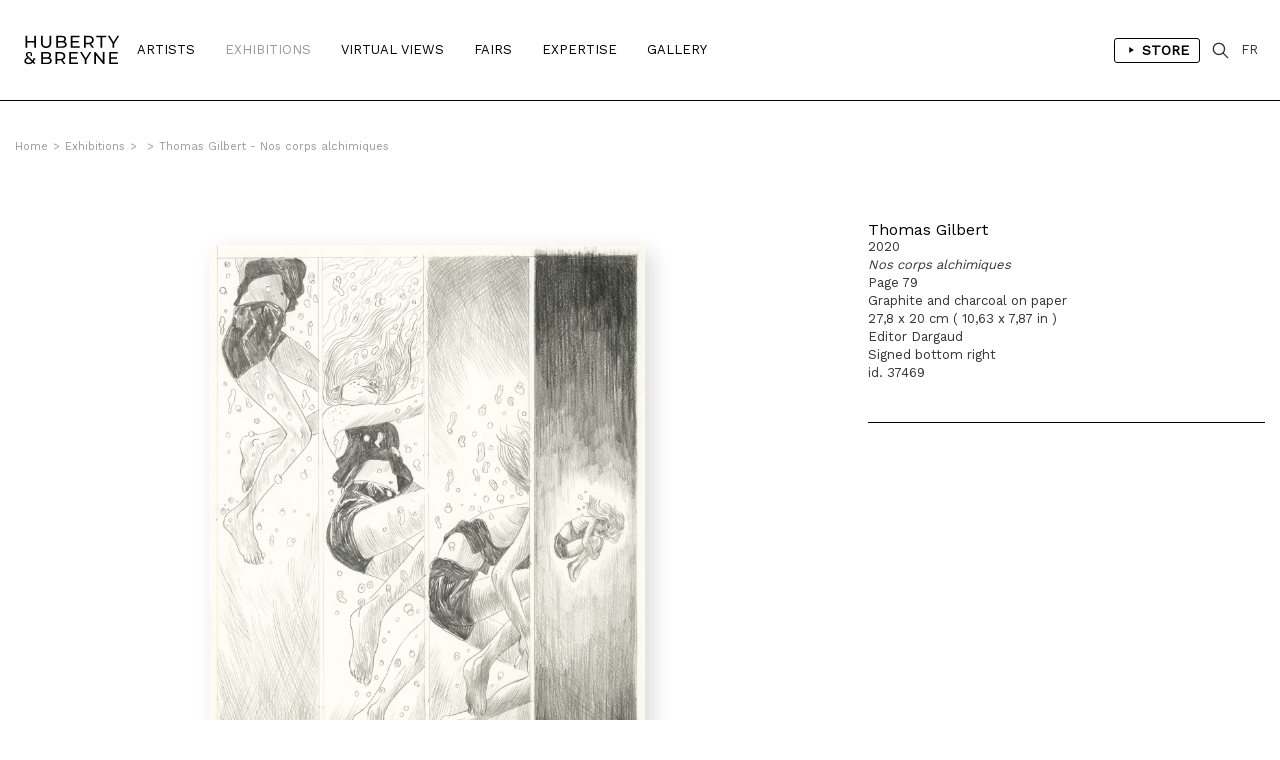

--- FILE ---
content_type: text/html; charset=iso-8859-1
request_url: https://hubertybreyne.com/en/expositions/oeuvre/37473/huberty-breyne-gallery
body_size: 6000
content:

    <!DOCTYPE html>
    <html lang="en">
    <head>
        <meta http-equiv="Content-Type" content="text/html; charset=iso-8859-15"/>
        <meta http-equiv="Content-Style-Type" content="text/css"/>
        <meta http-equiv="Content-Language" content="en"/>
        <meta name="viewport" content="width=device-width, initial-scale=1.0">
        <title>Thomas  Gilbert - Nos corps alchimiques, 2020, Page 79 |  | Artwork | HUBERTY & BREYNE</title>
<meta name="Description" content="Thomas  Gilbert - Nos corps alchimiques, 2020, Page 79 |  | Artwork | HUBERTY & BREYNE"/>
<meta name="keywords" content="Thomas  Gilbert - Nos corps alchimiques, 2020, Page 79 |  | Artwork | HUBERTY & BREYNE"/>
<!-- Update your html tag to include the itemscope and itemtype attributes. -->
<html itemscope itemtype="https://schema.org/Product">
<meta itemprop="name" content="Thomas  Gilbert - Nos corps alchimiques, 2020, Page 79 |  | Artwork | HUBERTY & BREYNE">
<meta itemprop="description" content="Thomas  Gilbert - Nos corps alchimiques, 2020, Page 79 |  | Artwork | HUBERTY & BREYNE">
<meta itemprop="image" content="http://hubertybreyne.com/cspdocs/artwork/images/thomas_gilbert_nos_corps_alchimiques_huberty_breyne_37473.jpg">
<!-- Twitter -->
<meta name="twitter:card" content="summary">
<meta name="twitter:site" content="@HubertyBreyne">
<meta name="twitter:title" content="Thomas  Gilbert - Nos corps alchimiques, 2020, Page 79 |  | Artwork | HUBERTY & BREYNE">
<meta name="twitter:description" content="Thomas  Gilbert - Nos corps alchimiques, 2020, Page 79 |  | Artwork | HUBERTY & BREYNE">
<meta name="twitter:creator" content="@HubertyBreyne">
<meta name="twitter:image" content="http://hubertybreyne.com/cspdocs/artwork/images/thomas_gilbert_nos_corps_alchimiques_huberty_breyne_37473.jpg">
<!-- Facebook -->
<meta property="og:title" content="Thomas  Gilbert - Nos corps alchimiques, 2020, Page 79 |  | Artwork | HUBERTY & BREYNE"/>
<meta property="og:type" content="article"/>
<meta property="og:url" content="http://hubertybreyne.com/en/expositions/oeuvre/37473/huberty-breyne-gallery"/>
<meta property="og:image" content="http://hubertybreyne.com/cspdocs/artwork/images/thomas_gilbert_nos_corps_alchimiques_huberty_breyne_37473.jpg"/>
<meta property="og:description" content="Thomas  Gilbert - Nos corps alchimiques, 2020, Page 79 |  | Artwork | HUBERTY & BREYNE"/>
<meta property="og:site_name" content="HUBERTY & BREYNE, i.e. Moz"/>
<!-- Mobile -->
<meta name="apple-mobile-web-app-capable" content="yes">
<meta name="apple-touch-fullscreen" content="yes">
<!-- Youtube -->
<meta name="google-site-verification" content="-Nrhm8J9YzteC3QZ8hpX_8r7IlxuAgAZoGPcjwCIqak" />
        <link type="text/css" rel="stylesheet" href="/site/jscripts/bootstrap/css/bootstrap.min.css"/>
        <link type="text/css" rel="stylesheet" href="/site/jscripts/bootstrap/css/bootstrap-theme.min.css"/>
        <link type="text/css" rel="stylesheet" href="/site/jscripts/bootstrap/css/hb-theme.css?v=1679495587"/>
        <link type="text/css" rel="stylesheet"
              href="/site/jscripts/bootstrap/plugins/selectBoxit/bootstrap-select.css"/>
        <link type="text/css" rel="stylesheet" href="/site/jscripts/owl.carousel.min.css"/>
        <link class="rs-file" rel="stylesheet" href="/site/jscripts/royalslider/royalslider.css">
        <link class="rs-file" rel="stylesheet" href="/site/jscripts/royalslider/skins/default/rs-default.css">
        <link rel="stylesheet" type="text/css" href="/site/jscripts/bootstrap/css/selectize/selectize.css"/>
        <link href="https://fonts.googleapis.com/css?family=Work+Sans" rel="stylesheet">
                                    <link rel="stylesheet" type="text/css" href="/site/jscripts/fancybox/jquery.fancybox.css?v=2.1.5"/>
            <link rel="stylesheet" type="text/css" href="/site/jscripts/iviewer/jquery.iviewer.css"/>
                <!-- Fav and touch icons -->
        <link rel="icon" type="image/png" href="/favicon.png"/>
        <!--[if IE]>
        <link rel="shortcut icon" type="image/x-icon" href="/favicon.ico"/><![endif]-->
        <script>var qazy_image = "[data-uri]"; </script>
        <link rel="canonical" href="http://hubertybreyne.com/en/expositions/oeuvre/37473/huberty-breyne-gallery"/>
        <link rel="alternate" hreflang="fr"
              href="https://www.hubertybreyne.com/fr/expositions/oeuvre/37473/huberty-breyne-gallery"/>
        <link rel="alternate" hreflang="en"
              href="https://www.hubertybreyne.com/en/expositions/oeuvre/37473/huberty-breyne-gallery"/>
        <link rel="alternate" hreflang="x-default"
              href="https://www.hubertybreyne.com/en/expositions/oeuvre/37473/huberty-breyne-gallery"/>

        <script async src="https://www.googletagmanager.com/gtag/js?id=UA-84745429-1"></script>
        <script>
            window.dataLayer = window.dataLayer || [];
            function gtag(){dataLayer.push(arguments);}
            gtag('js', new Date());
            gtag('config', 'UA-84745429-1');
        </script>
    </head>
    <body class="">
    <div id="siteContainer">
        <div id="headerContainer">
                        <div class="container-fluid">
                <div class="row">
                    <div class="col-md-12">
                        <div class="row">
    <div id="header" >
        <nav class="navbar navbar-default" role="navigation">
                        <div class="col-sm-2 col-md-1">
                <div id="logo_container">
                    <a href="/en/gallery/home/0/huberty-breyne-home"
                       class="logo "
                       title="HUBERTY & BREYNE">
                        <img src="/site/graphisme/logo_huberty_breyne.svg" alt="HUBERTY & BREYNE">
                    </a>
                </div>
            </div>

            <div id="nav-icon">
                <span></span>
                <span></span>
                <span></span>
            </div>


            <div class="col-sm-10 col-md-11">
                <div id="main_nav_container">
                    <ul class="nav navbar-nav" id="main_nav">
                                                    <li>
                                                                <a
                                        class=""
                                        href="/en/artists/list/0/artists-list"
                                        title="Artists">
                                    Artists                                </a>
                            </li>
                            <li>
                                                                <a class="active"
                                   href='/en/exhibitions/current/0/current-exhibitions-list'
                                   title="Exhibitions"
                                >
                                    Exhibitions                                </a>
                            </li>
                            <li>
                                                                <a class=""
                                   href='/en/virtualviews/past/0/past-virtual-views-list'
                                   title="Virtual Views"
                                >
                                    Virtual Views                                </a>
                            </li>
                            <li>
                                                                <a class=""
                                   href="/en/fairs/list/0/fairs-list"
                                   title="Fairs"
                                >
                                    Fairs                                </a>
                            </li>
                            
                            <li>
                                                                <a
                                        class=""
                                        href="/en/expertise/presentation/0/gallery-expertise"
                                        title="Expertise"
                                >
                                    Expertise                                </a>
                            </li>

                            <li>
                                                                                                        <a class=""
                                       href="/en/gallery/presentation/0/galerie-presentation"
                                       title="Gallery"
                                    >
                                        Gallery</a>
                                                            </li>
                                                <li class="cartLi menuLang sparkleItem" id="menuShopMobile">
                                                            <a href='/en/store/home/0/huberty-breyne-store'
                                   title="Store"
                                                                    >
                                    Store                                </a>
                                                    </li>
                    </ul>
                    <ul id="MenuCart" class="nav navbar-nav">
    <li class="cartLi menuLang sparkleItem" id="menuShop">
                    <a href='/en/store/home/0/huberty-breyne-store'
               title="Links to the store"
                            >
                <span class="a_l">
                    <svg height="48" viewBox="0 0 48 48" width="48"
                         xmlns="http://www.w3.org/2000/svg"><path d="M-838-2232H562v3600H-838z"
                                                                  fill="none"/><path
                                class="aLsvgColor" d="M16 10v28l22-14z"/><path d="M0 0h48v48H0z"
                                                                               fill="none"/></svg>
                </span>
                Store            </a>
            </li>
    <li class="cartLi">
        <div class="cartClass searchIcon searchOpener">
        </div>
    </li>

        
    <li class="cartLi menuLang" id="menuLang">
                    <a
                    href="/fr/expositions/oeuvre/37473/galerie-huberty-breyne"
                    title="HUBERTY & BREYNE"
                    class="cartClass

                "
            >
                FR
            </a>
            </li>
</ul>                    <div class="clearfix"></div>
                </div>
            </div>
        </nav>


        <div id="userInfos">
            <div id="userInfosInner">
                <div id="userInfosHeader">
                    <div id="userCartTitle" class="fontMedium uppercase">
                        Cart                    </div>
                    <ul class="nav navbar-nav menuUl" id="userInfosHeaderUl">

                        <li class="cartLi">

                                                        <a href="/eng/ecommerce/carts" class="cartClass cartIcon">


                                
                                <span class="nbPanier">
                            </span>
                            </a>

                        </li>
                    </ul>
                </div>

                <div id="userCart">
                    <div id="userCartInner">


                        <div id="userCartContent">
                            No artworks in your cart                        </div>


                        <div id="userCartFooter">

                            <div id="totalCart">

                            </div>
                                                        <a href="/eng/ecommerce/carts" class="userCartFooterLinks fontMedium"
                               id="userCartOrderBtn">
                                Order                            </a>

                            <div class="userCartFooterLinks fontMedium" id="closeCartSideBar">
                                Continue my visit                            </div>
                        </div>
                    </div>
                </div>
            </div>
        </div>


        <div id="searchContainer">
    <div class="container-fluid">
        <div class="row">
            <div class="col-md-12">
                <div id="searchInputContainer">
                                        <form action="/en/search/result/0/search" id="searchTopForm" method="get">
                        <label class="hidden" for="searchTop">Recherche</label>
                        <input type="text" id="searchTop" name="searchTop"/>
                    </form>
                </div>
                <div id="restultContainer">
                    <div id="resultInner">

                    </div>
                </div>
                <div id="searchClose" class="closeIcon"></div>
            </div>
        </div>
    </div>
    <div class="position_relative">
        <div id="animatedBar"></div>
    </div>
</div>    </div>
</div>
                    </div>
                </div>
            </div>
        </div>

        <div id="contentContainer" >
            <div id="mainContent">
                    <div class="ariane_container">
        <div class="container-fluid">
            <div class="row">
                <div class="col-md-12">
                    <div id="arianne">
                        <a href='/en/galerie/accueil/0/huberty-breyne-gallery' title='HUBERTY & BREYNE'><span class='homeIcon'>Home</span></a><span class='ariarrow'>></span><a href='/en/exhibitions/current/0/current-exhibitions-list' title='Exhibitions'>Exhibitions</a><span class='ariarrow'>></span><a href='/en/expositions/presentation//' title=''></a><span class='ariarrow'>></span><a href='/en/expositions/oeuvre/37473/nos-corps-alchimiques?id_ex=' title='Nos corps alchimiques'>Thomas Gilbert - Nos corps alchimiques</a>                    </div>
                </div>
            </div>
        </div>
    </div>
                <h1 class="hidden">
    Thomas  Gilbert - Nos corps alchimiques, 2020, Page 79</h1>
<div class="container-fluid use_panzoom_fancybox" id="details_artwork">
            <div id="artist_details_container" class="row">
            <div id="artist_left" class="col-md-8 col-sm-8 col-xs-12">
                <div id="section_oeuvres">
                    <div id="diapo_container">
                        <div id="gallery-1" class="royalSlider rsDefault">
                                                        <div class="slider_inner">
                                                                    
                                    <a  title='Nos corps alchimiques, 2020'   rel='gallery-artwork-presentation' data-fancybox-title='&lt;strong&gt;Thomas Gilbert&lt;/strong&gt;&lt;br&gt;2020&lt;br /&gt;&lt;em&gt;Nos corps alchimiques&lt;/em&gt;&lt;br /&gt;Page 79&lt;br /&gt;Graphite and charcoal on paper&lt;br /&gt;27,8 x 20 cm ( 10,63 x 7,87 in )&lt;br /&gt;Editor Dargaud&lt;br /&gt;Signed bottom right&lt;br /&gt;id. 37469'   class='fancybox zoom'   href='/cspdocs/artwork/images/thomas_gilbert_nos_corps_alchimiques_huberty_breyne_37473.jpg' >
                                        <div class="loupeHover">

                                        </div>

                                        <picture>
    <source srcset="/cspdocs/artwork/images/thomas_gilbert_nos_corps_alchimiques_huberty_breyne_37473.jpg" media="(min-width: 800px)">
        <img
        class="lazyload rsImg noMargin"
        src="[data-uri]"
        srcset="/cspdocs/artwork/images/thomas_gilbert_nos_corps_alchimiques_huberty_breyne_37473.jpg"
        alt="Thomas Gilbert - "
        data-rsTmb="/cspdocs/artwork/images/thomas_gilbert_nos_corps_alchimiques_huberty_breyne_37473.jpg"
        >
</picture>
                                    </a>
                                    
                                <div class="rsCaption">
                                                                    </div>
                            </div>


                                                            
                                                                                    </div>
                    </div>
                    <div class="clearfix"></div>
                </div>

                <div class="clearfix"></div>


                <div class="row">
                    <div class="col-md-12">
                        <div id="vues_supp_container" class="hidden">
                            <div class="clearfix"></div>
                        </div>
                        <div class="clearfix"></div>
                        <div id="mobileInfos">

                        </div>
                        <div class="clearfix"></div>
                    </div>
                </div>


                <!-- ARTIST LEFT-->
            </div>
            <div id="artist_right_container" class="col-md-4 col-sm-4 col-xs-4">


                <div id="detailsRight">
                    <div class="artworkDetailsInfos">
                        <div class="artworkDetailsInfosInner">
                            <div class="artworkDiapoInfosLegend">


                                <div class="fixedLegendLeft">


                                    <div class="artworkLegendInner">
                                                                                <div class="artworkDiapoArtistName">
                                            <h2 class="header_without_style">
                                                <a href="thomas-gilbert-nos-corps-alchimiques-2020?id_ex="
                                                    title="Thomas Gilbert">
                                                    Thomas Gilbert                                                </a>
                                            </h2>
                                        </div>
                                        2020<br /><em>Nos corps alchimiques</em><br />Page 79<br />Graphite and charcoal on paper<br />27,8 x 20 cm ( 10,63 x 7,87 in )<br />Editor Dargaud<br />Signed bottom right<br />id. 37469                                                                                <div id="diapo_caption">
                                        </div>
                                    </div>
                                                                                                                </div>
                                    <div class="clearfix"></div>


                                </div>

                            </div>
                        </div>
                    </div>


                </div>

                <div class="clearfix"></div>
                <div id="arrow_container">
                                                                    <a class="next"
                            href="/en/expositions/oeuvre//?id_ex=">
                            <div class="arrow_right">
                            </div>
                        </a>
                                                        </div>
            </div>

            <!--VIDEO-->
                                    <div class="row">
                <div class="col-md-12">
                    <div class="sectionDetails" id="artistArtworks">

                        <div class="row">
                                                                                                            </div>
                                            </div>
                </div>
            </div>


            <div class="clearfix"></div>
        
    </div>
    <div class="wish_list_popin">
    <div class="whish_list_inner">
        <div class="croix"></div>
        <div id="add_to_wish_list">
        </div>
    </div>
</div>
            </div>
            <div class="clearfix"></div>
        </div>

        <div id="footerContainer">
            <div class="container-fluid">
                <div class="row">
                    <div class="col-md-12">
                        <div class="row">
    <div id="footer">

        <div class="col-md-3 col-sm-3">
            <div class="footer_inner">
                <p>
                    <strong>
                        BRUXELLES | CHÂTELAIN                    </strong>
                    <br>
                    33 place du Châtelain<br>
                    1050 Bruxelles<br>
                    +32 (0)2 893 90 30<br>
                    <a
                            href="mailto:contact@hubertybreyne.com"
                            title="Contact us"
                    >contact@hubertybreyne.com</a>
                    <br>
                    <br>
                    Wednesday > Saturday 11am-6pm                </p>
            </div>
        </div>

        <div class="col-md-3 col-sm-3">
            <div class="footer_inner">
                <p>
                    <strong>
                        PARIS | MATIGNON                    </strong>
                    <br>
                    36 avenue Matignon<br>
                    75008 Paris<br>
                    +33 (0)1 40 28 04 71<br>
                    <a
                            href="mailto:contact@hubertybreyne.com"
                            title="Contact us"
                    >contact@hubertybreyne.com</a>
                    <br>
                    <br>
                    Wednesday > Saturday 11am-7pm                </p>
            </div>
        </div>

        <div class="col-md-3 col-sm-3">
            <div class="footer_inner">
                <p>
                    <strong>
                        PARIS | CHAPON                    </strong>
                    <br>
                    19 - 21 Rue Chapon<br>
                    75003 Paris<br>
                    +33 (0)1 71 32 51 98<br>
                    <a
                            href="mailto:contact@hubertybreyne.com"
                            title="Contact us"
                    >contact@hubertybreyne.com</a>
                    <br>
                    <br>
                    Wednesday > Friday 1.30pm-7pm <br> Saturday 12am-7pm                </p>
            </div>
        </div>

        <div class="col-md-3 col-sm-3">
            <div class="footer_inner">
                <div class="rs_container">
                    <a href="https://www.facebook.com/HubertyBreyneGallery/"
                       rel="noopener"
                       title="Huberty & Breyne Facebook"
                       id="facebook" target="_blank">Facebook</a>
                    <a href="https://www.instagram.com/hubertybreyne"
                       rel="noopener"
                       title="Huberty & Breyne Instagram"
                       id="instagram" target="_blank">Instagram</a>
                    <a href="https://www.youtube.com/channel/UC6axLeiQSV4k6I4KgT7wFkw"
                       rel="noopener"
                       title="Huberty & Breyne Youtube"
                       id="youtube" target="_blank">Youtube</a>
                </div>
                <div class="clearfix"></div>

                <div class="mentions">
                    <a href="/en/galerie/newsletter/0/subscribe-to-our-newsletter"
                       title="Subscribe to our newsletter"
                    >
                        Subscribe to our newsletter                    </a>
                    <br>
                    <a
                            href="/en/galerie/cgv/0/conditions-generales-de-vente"
                            title="Conditions générales de vente"

                        
                    >
                        Terms of Sales                    </a>
                    <br>
                    <a href="/en/galerie/mentions/0/mentions-legales"
                       title="Mentions notice"
                                            >
                        Mentions notice                    </a>
                    <br>
                    <a href="/en/galerie/credits/0/credits"
                       title="Credits"
                        
                    >
                        Credits                    </a>
                    <br/>
                    <br/>
                    <a href="/en/archives/archives/0/archives"
                       title="Archives"
                       id="footer_archives"
                                            >
                        Archives                    </a>
                </div>

            </div>
        </div>
        <div class="clearfix"></div>

        <div id="copyright">
            <div class="col-md-3 col-sm-3">
                <p>Huberty & Breyne &copy;
                    &ndash; 2026</p>
            </div>
            <div class="col-md-3 col-sm-3">
                <div id="pwrd_by">
                    <p>powered by <a href="http://curatorstudio.com/" target="_blank"
                                     rel="noopener"
                                     title="Curator Studio - software and websites for art insiders">Curator Studio</a>
                    </p>
                </div>
            </div>
        </div>

        <div class="clearfix"></div>
    </div>
</div>
                    </div>
                </div>
            </div>
        </div>

    </div>


    <!--JS-->
    <script type="text/javascript" src="https://ajax.googleapis.com/ajax/libs/jquery/1.11.0/jquery.min.js"></script>

    <script type="text/javascript" src="/site/jscripts/selectize/selectize.min.js" charset='UTF-8'></script>

    <script type="text/javascript" src="/site/jscripts/bootstrap/js/bootstrap.js"></script>
    <script type="text/javascript"
            src="/site/jscripts/bootstrap/plugins/selectBoxit/bootstrap-select.min.js"></script>
    <script type="text/javascript" src="/site/jscripts/royalslider/jquery.royalslider.min.js"></script>

            <script type="text/javascript" src="/site/jscripts/fancybox/source/jquery.fancybox.pack.js?v=2.1.5"></script>
        <script type="text/javascript"
                src="/site/jscripts/fancybox/source/helpers/jquery.fancybox-buttons.js?v=1.0.5"></script>
        <script type="text/javascript"
                src="/site/jscripts/fancybox/source/helpers/jquery.fancybox-media.js?v=1.0.6"></script>

        <script
                src="https://code.jquery.com/ui/1.12.1/jquery-ui.min.js"
                integrity="sha256-VazP97ZCwtekAsvgPBSUwPFKdrwD3unUfSGVYrahUqU="
                crossorigin="anonymous"></script>
        <script type="text/javascript"
                src="/site/jscripts/iviewer/jquery.mousewheel.min.js"></script>
        <script type="text/javascript"
                src="/site/jscripts/iviewer/jquery.iviewer.js"></script>
    

    <script type="text/javascript" src="/site/jscripts/blazy/blazy.min.js"></script>
                <script type="text/javascript" src="/site/jscripts/owl.carousel.min.js"></script>
    
    
    <script type="text/javascript" src="/site/jscripts/general.js"></script>
            <script type="text/javascript" src="/site/jscripts/infiniteScroll/infinite-scroll.pkgd.min.js"></script>
            <script type="text/javascript">
            jQuery(function ($) {


                function updateEshopSquare() {
                    var isMobile = window.matchMedia("only screen and (max-width: 1100px)");
                    if (!isMobile.matches) {
                        //SQUARE MEDIUM
                        var eshop_square_medium = $('.eshop_square_medium');
                        if (eshop_square_medium) {
                            var eshop_square_medium_width = eshop_square_medium.width();
                            eshop_square_medium.height(eshop_square_medium_width);
                        }
                    }
                }

                function updateLegendHeight() {
                    var nom_selection = $('.mosaicItemDescription');
                    if (nom_selection.length) {
                        var maxHeight = Math.max.apply(null, nom_selection.map(function () {
                            return $(this).height();
                        }).get());
                        nom_selection.height(maxHeight);
                    }
                }


                function updateVrLegend() {
                    var nom_selection = $('.description_list');
                    if (nom_selection.length) {
                        var maxHeight = Math.max.apply(null, nom_selection.map(function () {
                            return $(this).height();
                        }).get());
                        nom_selection.height(maxHeight);
                    }
                }

                function updateRectHeight() {
                    var image_container_rect = $('.itemRect'),
                        ratio_rect = 1.4;
                    if (image_container_rect) {
                        var image_container_rect_width = image_container_rect.width(),
                            image_container_rect_height = image_container_rect_width / ratio_rect;
                        image_container_rect.height(image_container_rect_height);
                    }
                }

                var nextURL;

                function updateNextURL(doc) {
                    if (doc) {
                        nextURL = $(doc).find('#pagination a#next').attr('href');
                    }
                    return nextURL;
                }

                // get initial nextURL
                updateNextURL(document);


                var infinite_container = $('#artwork_list > .row');
                var n = 0;
                var infScroll = infinite_container.infiniteScroll({
                        path: function () {
                            const nextURL = updateNextURL();
                            const nexPagePath = nextURL ? nextURL : false;
                            if (nexPagePath === false) {
                                $('.loader-ellips').hide();
                                this.options.append = false;
                                console.log('$this : ', this);
                            }

                            return nexPagePath;
                        },
                        append: '#artwork_list > .row  .item',
                        history: 'push',
                        scrollThreshold: 800,
                        status: '.page-load-status'
                    }
                );

                function updateItemRect() {
                    var image_container_rect = $('.itemRect'),
                        ratio_rect = 1.4;
                    if (image_container_rect) {
                        var image_container_rect_width = image_container_rect.width(),
                            image_container_rect_height = image_container_rect_width / ratio_rect;
                        image_container_rect.height(image_container_rect_height);
                    }
                }


                infScroll.on('append.infiniteScroll', function (event, response, path, items) {
                    updateNextURL(response);
                    console.log('path : ', path);
                                        updateLegendHeight();
                                    });
            });
        </script>
        <!--JS-->

    
    <!--LAZYSIZE-->
    <script type="text/javascript" src="/site/jscripts/lazyness.js" async=""></script>


    </body>
    </html>
    <div style="display: none;">
            </div>
